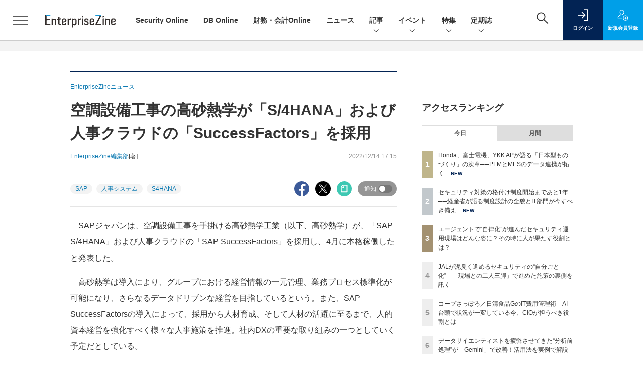

--- FILE ---
content_type: text/html; charset=utf-8
request_url: https://www.google.com/recaptcha/api2/aframe
body_size: 182
content:
<!DOCTYPE HTML><html><head><meta http-equiv="content-type" content="text/html; charset=UTF-8"></head><body><script nonce="cqZj_MTI-g56e4R93glNgg">/** Anti-fraud and anti-abuse applications only. See google.com/recaptcha */ try{var clients={'sodar':'https://pagead2.googlesyndication.com/pagead/sodar?'};window.addEventListener("message",function(a){try{if(a.source===window.parent){var b=JSON.parse(a.data);var c=clients[b['id']];if(c){var d=document.createElement('img');d.src=c+b['params']+'&rc='+(localStorage.getItem("rc::a")?sessionStorage.getItem("rc::b"):"");window.document.body.appendChild(d);sessionStorage.setItem("rc::e",parseInt(sessionStorage.getItem("rc::e")||0)+1);localStorage.setItem("rc::h",'1769291225853');}}}catch(b){}});window.parent.postMessage("_grecaptcha_ready", "*");}catch(b){}</script></body></html>

--- FILE ---
content_type: text/javascript;charset=utf-8
request_url: https://id.cxense.com/public/user/id?json=%7B%22identities%22%3A%5B%7B%22type%22%3A%22ckp%22%2C%22id%22%3A%22mksub7fsdc2k5qwj%22%7D%2C%7B%22type%22%3A%22lst%22%2C%22id%22%3A%22173maaue8pqrx8afin904ilct%22%7D%2C%7B%22type%22%3A%22cst%22%2C%22id%22%3A%22173maaue8pqrx8afin904ilct%22%7D%5D%7D&callback=cXJsonpCB5
body_size: 208
content:
/**/
cXJsonpCB5({"httpStatus":200,"response":{"userId":"cx:3p4x8i8kjpo7a1r39j54ucgadi:2qhyai3boq3gi","newUser":false}})

--- FILE ---
content_type: text/javascript;charset=utf-8
request_url: https://api.cxense.com/public/widget/data?json=%7B%22context%22%3A%7B%22referrer%22%3A%22%22%2C%22categories%22%3A%7B%22testgroup%22%3A%2229%22%7D%2C%22parameters%22%3A%5B%7B%22key%22%3A%22userState%22%2C%22value%22%3A%22anon%22%7D%2C%7B%22key%22%3A%22page%22%2C%22value%22%3A%221%22%7D%2C%7B%22key%22%3A%22testGroup%22%2C%22value%22%3A%2229%22%7D%2C%7B%22key%22%3A%22loadDelay%22%2C%22value%22%3A%222.4%22%7D%2C%7B%22key%22%3A%22testgroup%22%2C%22value%22%3A%2229%22%7D%5D%2C%22autoRefresh%22%3Afalse%2C%22url%22%3A%22https%3A%2F%2Fenterprisezine.jp%2Fnews%2Fdetail%2F17113%22%2C%22browserTimezone%22%3A%220%22%7D%2C%22widgetId%22%3A%22fd96b97830bedf42949ce6ee0e2fb72c747f23c3%22%2C%22user%22%3A%7B%22ids%22%3A%7B%22usi%22%3A%22mksub7fsdc2k5qwj%22%7D%7D%2C%22prnd%22%3A%22mksub7fsqqwuxu6d%22%7D&media=javascript&sid=1139585087115861189&widgetId=fd96b97830bedf42949ce6ee0e2fb72c747f23c3&resizeToContentSize=true&useSecureUrls=true&usi=mksub7fsdc2k5qwj&rnd=96657656&prnd=mksub7fsqqwuxu6d&tzo=0&callback=cXJsonpCB4
body_size: 11467
content:
/**/
cXJsonpCB4({"httpStatus":200,"response":{"items":[{"recs-image":"https://enterprisezine.jp/static/images/article/22948/22948_400.jpg","description":"業界特化型クラウドソリューションを手掛ける米Inforは10月7日、スウェーデン・ストックホルムで年次イベント「Infor Velocity Day 2025」を開催した。「Velocity=変革の加速」をテーマに掲げ、生成AIが企業の競争力に与えるインパクトと、現実に得られている成果のギャップについて言及。AIの投資を結実させるためには、「業界特化型AIエージェント」が不可欠だと訴えた。","collection":"EnterpriseZine","sho-publish-d":"20251020","title":"「答えるAI」から「動くAI」へ──Inforが示す「実行するERP」の進化形","url":"https://enterprisezine.jp/article/detail/22948","dominantimage":"https://ez-cdn.shoeisha.jp/static/images/article/22948/22948_1200.jpg","recs-rawtitle":"「答えるAI」から「動くAI」へ──Inforが示す「実行するERP」の進化形 (1/4)|EnterpriseZine（エンタープライズジン）","dominantthumbnail":"https://content-thumbnail.cxpublic.com/content/dominantthumbnail/872d7b6926ae753930a628723b953c7401a641b1.jpg?697055c7","campaign":"2","testId":"194","id":"872d7b6926ae753930a628723b953c7401a641b1","placement":"2","click_url":"https://api.cxense.com/public/widget/click/[base64]","sho-article-type":"記事"},{"recs-image":"https://enterprisezine.jp/static/images/article/23273/23273_side1.png","description":"生成AIがビジネスで本格的に活用されるようになったかと思えば、新たなAIエージェントが各社から続々と登場し、AIを取り巻く環境が変わり続けた2025年。その盛り上がりと同時に、AIの根幹として重要性が再認識されつつあるのが「データ」です。企業内のデータをこれまで以上に“深く”活用し、真の意味で変革を成し遂げていくためには、AIのためのデータ環境を整えていくことが欠かせません。そこで今回は、年末特別企画として、2025年を通して「データ」と正面から向き合い、データ活用の最前線を走り続けてきた6名のリーダーに、2025年の振り返りと2026年の展望についてメールインタビューを実施。彼らは2025年をどう捉え、2026年に向けて何を見据えているのでしょうか。","collection":"EnterpriseZine","sho-publish-d":"20251225","title":"【特集】激動の「AIエージェント元年」にデータと向き合い続けた6名に聞く、1年の振り返りと来年の展望","url":"https://enterprisezine.jp/article/detail/23273","dominantimage":"https://ez-cdn.shoeisha.jp/static/images/article/23273/23273_top1.png","recs-rawtitle":"【特集】激動の「AIエージェント元年」にデータと向き合い続けた6名に聞く、1年の振り返りと来年の展望 (1/3)|EnterpriseZine（エンタープライズジン）","dominantthumbnail":"https://content-thumbnail.cxpublic.com/content/dominantthumbnail/d20aaa6a2024a82245a3857b97761f6a97ff58c4.jpg?694c70c2","campaign":"2","testId":"194","id":"d20aaa6a2024a82245a3857b97761f6a97ff58c4","placement":"2","click_url":"https://api.cxense.com/public/widget/click/[base64]","sho-article-type":"記事"},{"recs-image":"https://enterprisezine.jp/static/images/article/23272/23272_side.png","description":"経済産業省が2018年の『DXレポート』で指摘した「2025年の崖」──問題提起から7年が経ち、岐路になる一年を終え、まもなく新年を迎えます。レガシーシステムからの脱却や人材育成に奮闘してきた成果が実を結び、AIの技術進展も相まってさらなる高みが見えた企業もあれば、これからという企業もあるでしょう。変化が激しく、様々な要因が複雑に絡み合う時代だからこそ、企業の変革の先頭に立つリーダーの決意が明暗を分けると言えます。そんな一年をCIO/CDO/CTOといったITリーダーたちはどのように振り返るのでしょうか。EnterpriseZine編集部が実施した、6人のキーパーソンのメールインタビューを紹介します。","collection":"EnterpriseZine","sho-publish-d":"20251224","title":"【特集】CIO/CDO/CTOの6人に聞く、“岐路の一年”で得た手応えと展望──データ活用は次の段階へ","url":"https://enterprisezine.jp/article/detail/23272","dominantimage":"https://ez-cdn.shoeisha.jp/static/images/article/23272/23272_top.png","recs-rawtitle":"【特集】CIO/CDO/CTOの6人に聞く、“岐路の一年”で得た手応えと展望──データ活用は次の段階へ (1/2)|EnterpriseZine（エンタープライズジン）","dominantthumbnail":"https://content-thumbnail.cxpublic.com/content/dominantthumbnail/b4282b5f7adda8ef2ff432703e4b00e4558cf4f3.jpg?694b3c51","campaign":"2","testId":"194","id":"b4282b5f7adda8ef2ff432703e4b00e4558cf4f3","placement":"2","click_url":"https://api.cxense.com/public/widget/click/[base64]","sho-article-type":"記事"},{"recs-image":"https://enterprisezine.jp/static/images/article/23131/23131_400re.png","description":"「開示の質」が問われたサステナビリティ報告、「実務への実装」が試された生成AI、そして、「不確実性」を前提とした経営戦略の策定・実行......2025年は、待ったなしの課題に財務・会計部門が真正面から向き合った一年でした。従来の価値基準や業務プロセスが根底から見直される中、多くのリーダーが変革のプレッシャーと手応えを同時に感じたことでしょう。また、EnterpriseZine編集部では『財務・会計Online』を立ち上げました。そこで今年は、各社の第一線で奮闘する有識者やCFOなどのリーダーたちにメールインタビューを実施。激動の2025年をいかに乗り越え、2026年をどのような戦略で迎えるのか。その総括と展望をお届けします。","collection":"EnterpriseZine","sho-publish-d":"20251224","title":"【特集】財務・会計のキーパーソン5人に聞く──経済・テック・監査・実務のプロが2026年を見通す","url":"https://enterprisezine.jp/article/detail/23131","dominantimage":"https://ez-cdn.shoeisha.jp/static/images/article/23131/23131_1200re2.png","recs-rawtitle":"【特集】財務・会計のキーパーソン5人に聞く──経済・テック・監査・実務のプロが2026年を見通す (1/2)|EnterpriseZine（エンタープライズジン）","dominantthumbnail":"https://content-thumbnail.cxpublic.com/content/dominantthumbnail/7febf610d1c8257614df1bd569acabf33b3f810b.jpg?694b2def","campaign":"2","testId":"194","id":"7febf610d1c8257614df1bd569acabf33b3f810b","placement":"2","click_url":"https://api.cxense.com/public/widget/click/[base64]","sho-article-type":"記事"},{"recs-image":"https://enterprisezine.jp/static/images/article/23240/23240-arena.png","description":"データマネジメントの要と言われるデータ品質。頻繁なメンテナンスが必要となる見込み客のデータを、組織全体できれいな状態のまま維持する努力を続けてきたのがNECだ。「AIの真価は、地道なデータ整備にこそ宿る」と断言する自信の裏側で、どんな努力を続けてきたのか。関係者に訊いた。","collection":"EnterpriseZine","sho-publish-d":"20251224","title":"顧客マスタデータをクレンジング率「99.7%」で維持するNEC、AIエージェント活用も進む同社の挑戦","url":"https://enterprisezine.jp/article/detail/23240","dominantimage":"https://ez-cdn.shoeisha.jp/static/images/article/23240/23240-top.png","recs-rawtitle":"顧客マスタデータをクレンジング率「99.7％」で維持するNEC、AIエージェント活用も進む同社の挑戦 (1/4)|EnterpriseZine（エンタープライズジン）","dominantthumbnail":"https://content-thumbnail.cxpublic.com/content/dominantthumbnail/c49489572f8e25db6cd0bb3443ead59bb7f92023.jpg?694b277e","campaign":"2","testId":"194","id":"c49489572f8e25db6cd0bb3443ead59bb7f92023","placement":"2","click_url":"https://api.cxense.com/public/widget/click/[base64]","sho-article-type":"記事"},{"recs-image":"https://enterprisezine.jp/static/images/article/23016/23016_side.png","description":"デジタル化の加速による顧客ニーズの多様化と競争激化が顕著となっている金融業界。競争優位性を確保するカギとなるのが、システムの中核を担うミッションクリティカルな勘定系システムだ。ソニー銀行はビジネスアジリティの向上を目指し、2025年5月6日より次世代デジタルバンキングシステムの稼働を開始。このシステムには、富士通のクラウドネイティブな次世代勘定系ソリューション「Fujitsu Core Banking xBank」が採用されている。そして、このミッションクリティカルなシステムの中核で顧客との重要なタッチポイントを支えているのが、ユミルリンクが提供するエンジニア向けメールリレーサービス・メール送信API「Cuenote SR-S」だ。","collection":"EnterpriseZine","sho-publish-d":"20251223","title":"ソニー銀行の新勘定系システムを安定稼働に導いた「メール配信」の真価 銀行の当たり前を守る絶対要件とは","url":"https://enterprisezine.jp/article/detail/23016","dominantimage":"https://ez-cdn.shoeisha.jp/static/images/article/23016/23016_top3.png","recs-rawtitle":"ソニー銀行の新勘定系システムを安定稼働に導いた「メール配信」の真価 銀行の当たり前を守る絶対要件とは (1/3)|EnterpriseZine（エンタープライズジン）","dominantthumbnail":"https://content-thumbnail.cxpublic.com/content/dominantthumbnail/25009ef21fc0f52e66d8b4766f118c45361c5414.jpg?6949ea90","campaign":"2","testId":"194","id":"25009ef21fc0f52e66d8b4766f118c45361c5414","placement":"2","click_url":"https://api.cxense.com/public/widget/click/[base64]","sho-article-type":"タイアップ"},{"recs-image":"https://enterprisezine.jp/static/images/article/23333/localgovernment_side.png","description":"自治体DXの好事例の最終回として、昭島市を取り上げる。昭島市は東京都の郊外に位置する中規模自治体であるが、デジタル庁の実証実験に幾度も手を挙げるなど自治体DXに前向きに取り組んでいるのが特徴だ。人口規模のメリットや多摩地区特有の緊密な連携を活かしたDX推進も行っており、いわば東京都の市町村ならではの取り組みである。それらの進め方について、昭島市 総務部 デジタル化担当部長の小林大介氏に様々な話をお聞きしたので紹介する。","collection":"EnterpriseZine","sho-publish-d":"20251223","title":"東京郊外のベッドタウン昭島市、人口約11万人の「中規模自治体」の強みを活かしてDXに挑戦","url":"https://enterprisezine.jp/article/detail/23333","dominantimage":"https://ez-cdn.shoeisha.jp/static/images/article/23333/localgovernment_top.png","recs-rawtitle":"東京郊外のベッドタウン昭島市、人口約11万人の「中規模自治体」の強みを活かしてDXに挑戦 (1/2)|EnterpriseZine（エンタープライズジン）","dominantthumbnail":"https://content-thumbnail.cxpublic.com/content/dominantthumbnail/3d5bea66271be4eaba49c42f35cdefc83fe28f62.jpg?6949dc96","campaign":"2","testId":"194","id":"3d5bea66271be4eaba49c42f35cdefc83fe28f62","placement":"2","click_url":"https://api.cxense.com/public/widget/click/[base64]","sho-article-type":"記事"},{"recs-image":"https://enterprisezine.jp/static/images/article/23253/23253-arena.png","description":"本連載では、ITプロジェクトにおける様々な勘所を、実際の判例を題材として解説しています。今回取り上げるテーマは、「システム移行が『著作権侵害』に? ソフトウェア利用許諾の曖昧さが招いた損害賠償請求」です。システム移行において、それまで使っていたソフトウェアのコピーや改変を行うことは珍しくありません。しかし今回の事例では、そのソフトウェアを開発したベンダーが「利用許諾はユーザー側に与えたが、著作権は譲渡していない」として裁判を起こしました。ユーザー側からすれば、システム移行の際にコピーや改変を行うことは半ば当たり前ですし、少し理不尽にも思えるかもしれません。しかし、ベンダー側や法律の観点からは、違った見え方や解釈がなされている可能性があります。本稿で解説します。","collection":"EnterpriseZine","sho-publish-d":"20251223","title":"システム移行が「著作権侵害」に? ソフトウェア利用許諾の曖昧さが招いた損害賠償請求","url":"https://enterprisezine.jp/article/detail/23253","dominantimage":"https://ez-cdn.shoeisha.jp/static/images/article/23253/23253-ogp.png","recs-rawtitle":"システム移行が「著作権侵害」に？ ソフトウェア利用許諾の曖昧さが招いた損害賠償請求 (1/3)|EnterpriseZine（エンタープライズジン）","dominantthumbnail":"https://content-thumbnail.cxpublic.com/content/dominantthumbnail/5a92d241cc510c8974629b6eb1fe102942e80631.jpg?6949cdff","campaign":"2","testId":"194","id":"5a92d241cc510c8974629b6eb1fe102942e80631","placement":"2","click_url":"https://api.cxense.com/public/widget/click/[base64]","sho-article-type":"記事"}],"template":"                  <div class=\"c-featureindex\">\n                    <ul class=\"c-featureindex_list row row-cols-1 row-cols-sm-2 row-cols-md-4 gx-4 gy-4 gy-md-5\">\n          <!--%\n          var dummy = \"\";\n\t\t  var items = data.response.items;\n\t\t  for (var i = 0; i < 8; i++) {\n  \t\t\tvar item = items[i];\n                var title = item['recs-rawtitle'].replace(\"｜ Biz/Zine（ビズジン）\",\"\").replace(\"｜翔泳社の本\",\"\").replace(\"：EnterpriseZine（エンタープライズジン）\",\"\").replace(\"|EnterpriseZine（エンタープライズジン）\",\"\").replace(\"：MarkeZine（マーケジン）\",\"\");\n                title = title.replace(/\\([0-9]+\\/[0-9]+\\)$/i,\"\");              \n                var publish_date = item['sho-publish-d'];\n                var recs_image = item['recs-image'].replace(/^http:\\/\\//i, 'https://');\n                recs_image = recs_image.replace(/^https:\\/\\/bizzine.jp/, 'https://bz-cdn.shoeisha.jp');\n                var click_url = cX.clickTracker(item.click_url);\n                var flg_tieup = \"\"\n\t\t\t　if ((item['sho-article-tieup'] == 'タイアップ') || (item['sho-article-type'] == 'タイアップ')) {\n                \tflg_tieup = '(AD)';}\n            %-->                    \n                      <li class=\"c-featureindex_listitem\">\n                        <div class=\"c-featureindex_item\">\n                          <div class=\"c-featureindex_item_img\">\n                            <p><img tmp:src=\"{{recs_image}}\"  alt=\"\" width=\"200\" height=\"150\" class=\"\"></p>\n                           </div>\n                            \n                          <div class=\"c-featureindex_item_content\">\n                            <p class=\"c-featureindex_item_heading\"><a tmp:id=\"{{click_url}}\" tmp:href=\"{{item.url}}\" tmp:target=\"_top\">{{title}}{{flg_tieup}}</a></p>\n                          </div>\n                        </div>\n                      </li>\n          <!--%\n          }\n\t      %-->            \n                            </ul>\n                            </div>","style":"@import url('https://fonts.googleapis.com/css2?family=Roboto&display=swap');\n\n.cx-flex-module[data-cx_987o] {\n    --cx-columns: 4;\n    --cx-item-gap: 4px;\n    --cx-image-height: 220px;\n    --cx-background-color: #FFF;\n    --cx-text-color: #555;\n    --cx-text-hover-color: #000;\n    --cx-font-size: 15px;\n    --cx-font-family: 'Roboto', arial, helvetica, sans-serif;\n    --cx-item-width: calc(100% / var(--cx-columns));\n    display: flex;\n    flex-wrap: wrap;\n    justify-content: space-evenly;\n    background: var(--cx-background-color);\n    padding: var(--cx-item-gap);\n}\n\n.cx-flex-module[data-cx_987o] .cx-item {\n    width: calc(var(--cx-item-width) - var(--cx-columns) * var(--cx-item-gap));\n    margin: var(--cx-item-gap) var(--cx-item-gap) calc(2 * var(--cx-item-gap)) var(--cx-item-gap);\n    flex-grow: 1;\n    display: block;\n    text-decoration: none;\n}\n\n.cx-flex-module[data-cx_987o] .cx-item.text-only {\n    background: #FAFAFA;\n    padding: 15px;\n    box-sizing: border-box;\n}\n\n.cx-flex-module[data-cx_987o] img {\n    width: 100%;\n    height: var(--cx-image-height);\n    -o-object-fit: cover;\n       object-fit: cover;\n    background: #EFEFEF;\n}\n\n.cx-flex-module[data-cx_987o] .cx-item h3 {\n    font-family: var(--cx-font-family);\n    font-size: var(--cx-font-size);\n    font-weight: bold;\n    color: var(--cx-text-color);\n    line-height: 1.3;\n    padding: 0;\n    margin: 0;\n}\n\n.cx-flex-module[data-cx_987o] .cx-item.text-only span {\n    font-family: var(--cx-font-family);\n    font-size: 90%;\n    color: var(--cx-text-color);\n    filter: opacity(0.5);\n    margin: 5px 0;\n    line-height: 1.3;\n}\n\n.cx-flex-module[data-cx_987o] .cx-item:hover {\n    opacity: 0.95;\n}\n\n.cx-flex-module[data-cx_987o] .cx-item:hover h3 {\n    color: var(--cx-text-hover-color);\n}\n\n@media screen and (max-width: 600px) {\n    .cx-flex-module[data-cx_987o] .cx-item {\n        width: calc(100% - 4 * var(--cx-item-gap));\n        height: unset;\n        margin: var(--cx-item-gap) calc(2 * var(--cx-item-gap));\n    }\n\n    .cx-flex-module[data-cx_987o] .cx-item h3 {\n        font-size: 5vw;\n    }\n\n    .cx-flex-module[data-cx_987o] img {\n        height: unset;\n    }\n}\n\n/* IE10+ */\n\n@media screen\\0 {\n    .cx-flex-module[data-cx_987o] {\n        background: #FFF;\n        padding: 4px;\n    }\n\n    .cx-flex-module[data-cx_987o] .cx-item {\n        width: calc(33% - 12px);\n        margin: 4px;\n    }\n\n    .cx-flex-module[data-cx_987o] img {\n        min-height: auto;\n    }\n\n    .cx-flex-module[data-cx_987o] .cx-item h3 {\n        font-family: Roboto, arial, helvetica, sans-serif;\n        font-size: 14px;\n        color: #555;\n        margin: 5px 0;\n    }\n\n    .cx-flex-module[data-cx_987o] .cx-item:hover h3 {\n        color: #000;\n    }\n\n    .cx-flex-module[data-cx_987o] .cx-item.text-only span {\n        font-family: Roboto, arial, helvetica, sans-serif;\n        color: #AAA;\n    }\n}\n","head":"    function separate(num){\n    \treturn String(num).replace( /(\\d)(?=(\\d\\d\\d)+(?!\\d))/g, '$1,');\n\t}\n","prnd":"mksub7fsqqwuxu6d"}})

--- FILE ---
content_type: text/javascript;charset=utf-8
request_url: https://api.cxense.com/public/widget/data?json=%7B%22context%22%3A%7B%22referrer%22%3A%22%22%2C%22categories%22%3A%7B%22testgroup%22%3A%2229%22%7D%2C%22parameters%22%3A%5B%7B%22key%22%3A%22userState%22%2C%22value%22%3A%22anon%22%7D%2C%7B%22key%22%3A%22page%22%2C%22value%22%3A%221%22%7D%2C%7B%22key%22%3A%22testGroup%22%2C%22value%22%3A%2229%22%7D%2C%7B%22key%22%3A%22loadDelay%22%2C%22value%22%3A%222.4%22%7D%2C%7B%22key%22%3A%22testgroup%22%2C%22value%22%3A%2229%22%7D%5D%2C%22autoRefresh%22%3Afalse%2C%22url%22%3A%22https%3A%2F%2Fenterprisezine.jp%2Fnews%2Fdetail%2F17113%22%2C%22browserTimezone%22%3A%220%22%7D%2C%22widgetId%22%3A%22a7ccb65591a7bb5cbd07b63e994afbf488460f35%22%2C%22user%22%3A%7B%22ids%22%3A%7B%22usi%22%3A%22mksub7fsdc2k5qwj%22%7D%7D%2C%22prnd%22%3A%22mksub7fsqqwuxu6d%22%7D&media=javascript&sid=1139585087115861189&widgetId=a7ccb65591a7bb5cbd07b63e994afbf488460f35&resizeToContentSize=true&useSecureUrls=true&usi=mksub7fsdc2k5qwj&rnd=1592902635&prnd=mksub7fsqqwuxu6d&tzo=0&callback=cXJsonpCB3
body_size: 5146
content:
/**/
cXJsonpCB3({"httpStatus":200,"response":{"items":[{"recs-image":"https://enterprisezine.jp/static/images/article/23268/23268-arena.png","description":"日本航空(JAL)が、情報セキュリティを単なるIT課題ではなく、航空機の安全運航と同等の「安全文化」へと昇華させる挑戦を続けている。この取り組みを牽引するのが、現場とIT企画の両面でキャリアを持つ嶋戸洋祐氏だ。JALグループは、DXの加速にともなうサイバーリスクの増大や、過去のインシデントから得た教訓を背景に、「人・組織」の強化に注力。現場社員が日々の業務で実践している安全憲章の指針をセキュリティ領域にも適用する「JAL情報セキュリティアウェアネス活動」を推進している。本記事では、KnowBe4が2025年11月20日に開催した「KnowBe4 Japan Forum 2025」での講演と個別インタビューで訊いた、同社の地道かつ戦略的な取り組みについて紹介する。","collection":"EZ_記事/タイアップ記事","sho-publish-d":"20260120","title":"JALが泥臭く進めるセキュリティの“自分ごと化” 「現場との二人三脚」で進めた施策の裏側を訊く","url":"https://enterprisezine.jp/article/detail/23268","dominantimage":"https://ez-cdn.shoeisha.jp/static/images/article/23268/23268-top.png","recs-rawtitle":"JALが泥臭く進めるセキュリティの“自分ごと化”　「現場との二人三脚」で進めた施策の裏側を訊く (1/4)|EnterpriseZine（エンタープライズジン）","dominantthumbnail":"https://content-thumbnail.cxpublic.com/content/dominantthumbnail/300af1ae742d35267f35e6e564098e88286300c7.jpg?696ec62f","campaign":"2","testId":"193","id":"300af1ae742d35267f35e6e564098e88286300c7","placement":"6","click_url":"https://api.cxense.com/public/widget/click/[base64]","sho-article-type":"記事"},{"recs-image":"https://enterprisezine.jp/static/images/article/23454/23454_000_list.jpg","description":"日本の製造業の強みは「現場力」にある。設計図には現れない微細な不整合を、熟練工やチームリーダーが経験と勘ですり合わせ、高品質な製品を生み出してきた。この現場力を、いかにしてデジタルの力で拡張するか。インダストリアル・バリューチェーン・イニシアティブ(IVI)主催のシンポジウムで、本田技研工業、富士電機、YKK APの3社が語ったのは、PLM(製品ライフサイクル管理)とMES(製造実行システム)をデータで繋ぎ、設計と現場の「断絶」を乗り越えようとする取り組みだった。","collection":"EZ_記事/タイアップ記事","sho-publish-d":"20260123","title":"Honda、富士電機、YKK APが語る「日本型ものづくり」の次章──PLMとMESのデータ連携が拓く","url":"https://enterprisezine.jp/article/detail/23454","dominantimage":"https://ez-cdn.shoeisha.jp/static/images/article/23454/23454_000.jpg","recs-rawtitle":"Honda、富士電機、YKK APが語る「日本型ものづくり」の次章──PLMとMESのデータ連携が拓く (1/3)|EnterpriseZine（エンタープライズジン）","dominantthumbnail":"https://content-thumbnail.cxpublic.com/content/dominantthumbnail/51f45e7fc7e141c6d95f74d2136edaae7f1eb1bf.jpg?6972ba4d","campaign":"2","testId":"193","id":"51f45e7fc7e141c6d95f74d2136edaae7f1eb1bf","placement":"6","click_url":"https://api.cxense.com/public/widget/click/[base64]","sho-article-type":"記事"},{"recs-image":"https://enterprisezine.jp/static/images/article/23363/23363-arena.png","description":"金融業界のシステムは長年にわたり堅牢性と継続性を追求してきたが、その代償としてモノリシックな構造が開発の硬直化を招き、新サービスの俊敏な展開が求められるにつれ障壁となっていった。そこでSMBC日興証券は2025年、API基盤にKongを導入し、フロント・ミドル・バックを分離する次世代アーキテクチャへの転換に着手した。2025年11月12日に開催された「Kong API Summit Japan 2025」に登壇した同社が登壇し、API戦略の全容とKong導入の理由を語った。また、講演後のインタビューではシステム企画部のメンバーに、API基盤構築の流れと挑戦にあたっての課題・展望を伺うことができた。","collection":"EZ_記事/タイアップ記事","sho-publish-d":"20260114","title":"脱モノリシック構造・脱サイロ化へ!SMBC日興証券が挑むグループ共通「API基盤」構築","url":"https://enterprisezine.jp/article/detail/23363","dominantimage":"https://ez-cdn.shoeisha.jp/static/images/article/23363/23363-ogp.png","recs-rawtitle":"脱モノリシック構造・脱サイロ化へ！ＳＭＢＣ日興証券が挑むグループ共通「API基盤」構築 (1/4)|EnterpriseZine（エンタープライズジン）","dominantthumbnail":"https://content-thumbnail.cxpublic.com/content/dominantthumbnail/e5cf15f9958b1d424b4e7a6a2d2d291e41dc3c75.jpg?6966dd49","campaign":"2","testId":"193","id":"e5cf15f9958b1d424b4e7a6a2d2d291e41dc3c75","placement":"6","click_url":"https://api.cxense.com/public/widget/click/[base64]","sho-article-type":"記事"}],"template":"              <section class=\"c-primarysection\">\n                <div class=\"c-primarysection_header\">\n                  <h2 class=\"c-primarysection_heading\">Spotlight</h2>\n                 <!-- <p class=\"c-secondarysection_heading_small\">AD</p> --> \n                </div>\n<div class=\"c-primarysection_body\">\n                  <div class=\"c-pickupindex\">\n                    <ul class=\"c-pickupindex_list\">\n<!--%\nvar dummy = \"\";\nvar items = data.response.items.slice(0, 3);\nfor (var i = 0; i < items.length; i++) {\n    var item = items[i];\n    var title = item['recs-rawtitle'].replace(\"｜ Biz/Zine（ビズジン）\",\"\");\n    title = title.replace(\"：ProductZine（プロダクトジン）\",\"\");\n　title = title.replace(\"：EnterpriseZine（エンタープライズジン）\", \"\")\n　title = title.replace(\"|EnterpriseZine（エンタープライズジン）\", \"\")\n    title = title.replace(/\\([0-9]+\\/[0-9]+\\)$/i,\"\");        \n    var publish_date = item['sho-publish-d'];\n    var recs_image = item['recs-image'].replace(/^http:\\/\\//i, 'https://');\n    recs_image = recs_image.replace(/^https:\\/\\/bizzine.jp/, 'https://bz-cdn.shoeisha.jp');\n    var flg_tieup = \"\"\n　if ((item['sho-article-tieup'] == 'タイアップ') || (item['sho-article-type'] == 'タイアップ')) {\n           flg_tieup = '(AD)';\n        }\n%-->                    \n\n                      <li class=\"c-pickupindex_listitem\">\n                        <div class=\"c-pickupindex_item\">\n                          <div class=\"c-pickupindex_item_img\"><img tmp:src=\"{{recs_image}}\" alt=\"\" width=\"200\" height=\"150\"></div>\n                          <div class=\"c-pickupindex_item_content\">\n                            <p class=\"c-pickupindex_item_heading\"><a tmp:id=\"{{cX.clickTracker(item.click_url)}}\" tmp:href=\"{{item.url}}\" tmp:target=\"_top\">{{title}}{{flg_tieup}}</a></p>\n                          </div>\n                        </div>\n                      </li>\n<!--%\n}\n%-->                      \n\n                    </ul>\n                  </div>\n                </div>\n\n</section>","style":"#cce-empty-element {margin: 20px auto;width: 100%;text-align: center;}","prnd":"mksub7fsqqwuxu6d"}})

--- FILE ---
content_type: text/javascript;charset=utf-8
request_url: https://p1cluster.cxense.com/p1.js
body_size: 100
content:
cX.library.onP1('173maaue8pqrx8afin904ilct');
